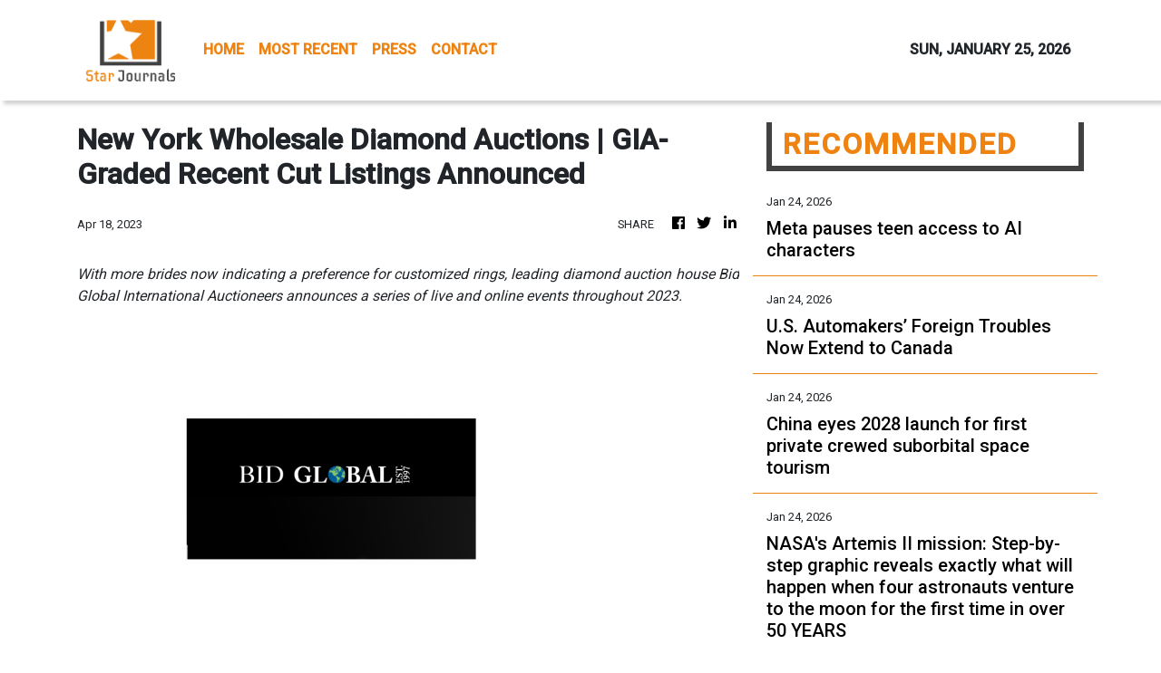

--- FILE ---
content_type: text/html
request_url: https://starjournals.com/news/new-york-wholesale-diamond-auctions-giagraded-recent-cut-listings-announced/432806
body_size: 586
content:
<!DOCTYPE html>
<html lang="en">
  <head>
    <meta charset="utf-8" />
    <title>Star Journals - Space Science</title>
    <base href="/" />
    <meta
      name="description"
      content="Delivering news from all over the globe with a thrilling journey as we unravel breakthrough discoveries in cosmology, astrophysics and mankind’s ambitious race to space."
    />
    <meta name="viewport" content="width=device-width, initial-scale=1" />
    <link rel="icon" type="image/x-icon" href="favicon.ico" />
    <link href="https://fonts.googleapis.com/css?family=Roboto:300,400,500&display=swap" rel="stylesheet" />
    <link href="https://fonts.googleapis.com/icon?family=Material+Icons" rel="stylesheet" />
    <!-- Global site tag (gtag.js) - Google Analytics -->
    <script async src="https://www.googletagmanager.com/gtag/js?id=UA-82391315-27"></script>
    <script>
      window.dataLayer = window.dataLayer || [];
      function gtag() {
        dataLayer.push(arguments);
      }
      gtag('js', new Date());

      gtag('config', 'UA-82391315-27');
    </script>
  <link rel="stylesheet" href="styles.0753946071ed1d0516fc.css"></head>
  <body>
    <app-root></app-root>
  <script src="runtime-es2015.20dc4e7b0147bef0af4c.js" type="module"></script><script src="runtime-es5.20dc4e7b0147bef0af4c.js" nomodule defer></script><script src="polyfills-es5.1a3c78b07cd6f16c6e9a.js" nomodule defer></script><script src="polyfills-es2015.1f913f16a2d346cc8bdc.js" type="module"></script><script src="scripts.a3de600629374df82f41.js" defer></script><script src="main-es2015.a3bc39a7033cfb35a294.js" type="module"></script><script src="main-es5.a3bc39a7033cfb35a294.js" nomodule defer></script></body>
</html>
